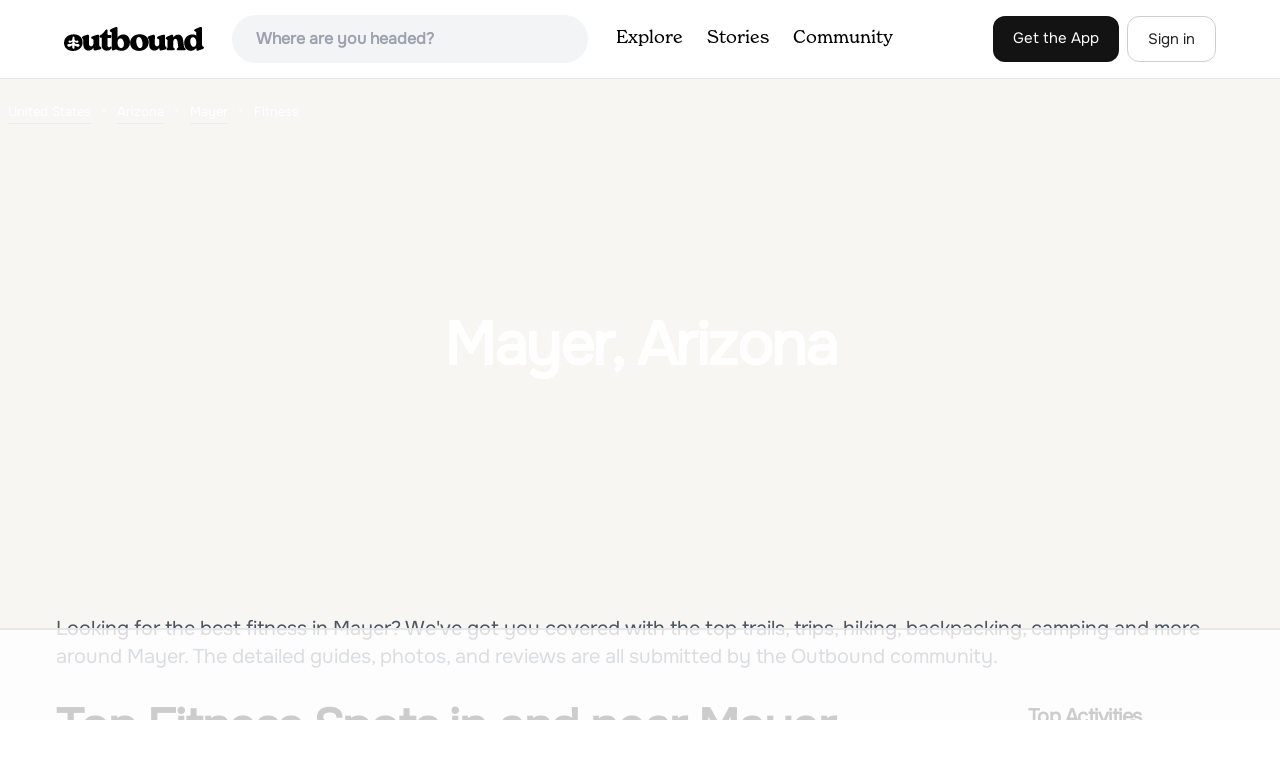

--- FILE ---
content_type: text/html; charset=utf-8
request_url: https://www.theoutbound.com/united-states/arizona/mayer/fitness
body_size: 17016
content:
<!DOCTYPE html>
<html lang="en" xmlns="http://www.w3.org/1999/xhtml"
 xmlns:og="http://ogp.me/ns#"
 xmlns:fb="https://www.facebook.com/2008/fbml">
  <head>
    <title>The best Fitness in and near Mayer, Arizona</title>
<meta name="description" content="Our top picks for Mayer: 1. Hike Lynx Lake, 2. Watson Lake and Flume Trail Loop, 3. Camp at Watson Lake in Prescott, 4. Hike the Wild Burro Trail and more.">
<meta charset="utf-8">
<meta http-equiv="X-UA-Compatible" content="IE=edge">
<meta name="viewport" content="width=device-width,user-scalable=1.0,initial-scale=1.0,minimum-scale=1.0,maximum-scale=1.0">
<meta name="apple-mobile-web-app-capable" content="yes">
<meta name="format-detection" content="telephone=no">

<script type="application/ld+json">
  {
    "@context": "http://schema.org",
    "@type": "Organization",
    "name": "The Outbound Collective",
    "brand": "The Outbound",
    "legalName": "The Outbound Collective, Inc.",
    "url": "https://www.theoutbound.com",
    "logo": "
    https: //www.theoutbound.com/assets/images/theoutbound.png",
      "description": "The Outbound Collective is a modern, community-driven platform for outdoor discovery. We make it easy to find the best local adventures, recommended gear, and expert advice.",
    "sameAs": [
      "https://www.facebook.com/TheOutbound",
      "https://twitter.com/theoutbound",
      "https://plus.google.com/+theoutbound",
      "https://instagram.com/theoutbound",
      "https://www.linkedin.com/company/2559395"
    ]
  }
</script>
<link href="https://www.theoutbound.com/united-states/arizona/mayer/fitness?page=1" rel="canonical"></link>
<link rel="manifest" href="/manifest.json">
<!-- FACEBOOK METATAGS -->
<meta property="og:url" content="https://www.theoutbound.com/united-states/arizona/mayer/fitness?page=1" />
<meta property="og:title" content="The best Fitness in and near Mayer, Arizona" />
<meta property="og:description" content="Our top picks for Mayer: 1. Hike Lynx Lake, 2. Watson Lake and Flume Trail Loop, 3. Camp at Watson Lake in Prescott, 4. Hike the Wild Burro Trail and more." />
<meta property="og:image" content="https://images.theoutbound.com" />
<meta property="og:image:width" content="1200" />
<meta property="og:image:height" content="630" />
<meta property="outbound:invite_token" content="" />
<meta property="outbound:host" content="www.theoutbound.com" />
<meta property="outbound:cdn" content="images.theoutbound.com" />
<meta property="outbound:image_cdn" content="images.theoutbound.com" />
<meta property="outbound:resource_type" content="Location" />
<meta property="outbound:resource_id" content="26030" />
<meta property="og:type" content="story" />
<meta property="fb:app_id" content="458619760832860" />
<meta property="fb:admins" content="1040475601,210326,586575654" />
<meta property="og:locale" content="en_US" />


<!-- TWITTER METATAGS -->
<meta name="twitter:card" content="summary_large_image">
<meta name="twitter:site" content="@theoutbound">
<meta name="twitter:creator" content="@theoutbound">
<meta name="twitter:title" content="The best Fitness in and near Mayer, Arizona">
<meta name="twitter:description" content="Our top picks for Mayer: 1. Hike Lynx Lake, 2. Watson Lake and Flume Trail Loop, 3. Camp at Watson Lake in Prescott, 4. Hike the Wild Burro Trail and more.">
<meta name="twitter:image:src" content="https://images.theoutbound.com">

<meta name="apple-itunes-app" content="app-id=1019328159,app-argument=https://www.theoutbound.com/united-states/arizona/mayer/fitness?page=1">

<meta name="apple-mobile-web-app-capable" content="yes">

<meta name="blitz" content="mu-423dd223-a4a3e920-63155da2-e6b6b93f">
<meta name="p:domain_verify" content="237b8c1dbf9d9d95a4d3ba21ffa4a256" />
<link rel="shortcut icon" type="image/png" href="https://images.theoutbound.com/favicons/6.0/favicon.ico" />
<link rel="icon" type="image/png" href="https://images.theoutbound.com/favicons/6.0/favicon-96x96.png" />
<link rel="icon" type="type=&quot;image/svg+xml" href="https://images.theoutbound.com/favicons/6.0/favicon.svg" />
<link rel="icon" type="image/png" href="https://images.theoutbound.com/favicons/6.0/apple-touch-icon.png" sizes="96x96" />

  <!-- Google Tag Manager -->
  <script>(function(w,d,s,l,i){w[l]=w[l]||[];w[l].push({'gtm.start':
  new Date().getTime(),event:'gtm.js'});var f=d.getElementsByTagName(s)[0],
  j=d.createElement(s),dl=l!='dataLayer'?'&l='+l:'';j.async=true;j.src=
  'https://www.googletagmanager.com/gtm.js?id='+i+dl;f.parentNode.insertBefore(j,f);
  })(window,document,'script','dataLayer','GTM-N3FQN4');</script>
  <!-- End Google Tag Manager -->

<script type="text/javascript">
  var current_user = {};
    current_user.location = { "latitude": "40.040", "longitude": "-82.860", "city": "columbus", "continent_code": "NA", "country_code": "US", "country_code3": "USA", "country": "united states", "postal_code": "43230", "region": "OH", "area_code": "614", "metro_code": "535"}
</script>




<link rel="stylesheet" media="all" href="//www.theoutbound.com/assets/css/font-awesome.min.css" />
<link rel="preload" as="font" href="/assets/fonts/fontawesome-webfont.eot" crossorigin="anonymous" />
<link rel="preload" as="font" href="/assets/fonts/fontawesome-webfont.woff" crossorigin="anonymous" />
<link rel="preload" as="font" href="/assets/fonts/fontawesome-webfont.woff2" crossorigin="anonymous" />
<link rel="preload" as="font" href="/assets/fonts/NewSpirit/NewSpirit-Regular.ttf" crossorigin="anonymous" />
<link rel="preload" as="font" href="/assets/fonts/NewSpirit/NewSpirit-Regular.woff" crossorigin="anonymous" />
<link rel="preload" as="font" href="/assets/fonts/NewSpirit/NewSpirit-Regular.woff2" crossorigin="anonymous" />
<script src="//www.theoutbound.com/packs/js/application-91618d591f127b71627f.js"></script>
<link rel="stylesheet" media="screen" href="//www.theoutbound.com/packs/css/application-45b393f5.css" />



<script data-no-optimize="1" data-cfasync="false">
try{
  window.googletag = window.googletag || {cmd: []};

  if (!!(current_user.user_type !== undefined && current_user.user_type.join(',').match('Member'))) {
    document.querySelectorAll('.ad-container').forEach((ad)=>{
      ad.remove();
    })
  } else {
    <!-- Raptive Head Tag Manual -->
    (function(w, d) {
      w.adthrive = w.adthrive || {};
      w.adthrive.cmd = w.
      adthrive.cmd || [];
      w.adthrive.plugin = 'adthrive-ads-manual';
      w.adthrive.host = 'ads.adthrive.com';var s = d.createElement('script');
      s.async = true;
      s.referrerpolicy='no-referrer-when-downgrade';
      s.src = 'https://' + w.adthrive.host + '/sites/6494784c7d9e58274304e78b/ads.min.js?referrer=' + w.encodeURIComponent(w.location.href) + '&cb=' + (Math.floor(Math.random() * 100) + 1);
      var n = d.getElementsByTagName('script')[0];
      n.parentNode.insertBefore(s, n);
    })(window, document);
    <!-- End of Raptive Head Tag -->
  }
} catch (e) {
  console.log(e)
}
</script>


  </head>
  <body class="locations show promotion ads" data-turbolinks="false" data-controller="locations" data-action="show" data-params="{&quot;location_path&quot;:&quot;/united-states/arizona/mayer&quot;,&quot;tag&quot;:&quot;fitness&quot;,&quot;user_agent_id&quot;:null,&quot;page&quot;:1}" data-current-resource-id="26030" data-current-resource-type="Location">
    <!-- Google Tag Manager (noscript) -->
<noscript><iframe src="https://www.googletagmanager.com/ns.html?id=GTM-N3FQN4"
height="0" width="0" style="display:none;visibility:hidden"></iframe></noscript>
<!-- End Google Tag Manager (noscript) -->
    <noscript>
  <div id='alert' class='alert-box alert'>The Outbound works best with JavaScript enabled.</div>
</noscript>
<!--[if lt IE 9]>
  <div id='alert' class='alert-box alert'>The Outbound works best with a modern web browser. For best results, use <a href='https://www.google.com/chrome'  style='color:#fff;'>Chrome</a>, <a href='https://support.apple.com/downloads/#safari' style='color:#fff;'>Safari</a> or <a href='https://www.mozilla.org/firefox' style='color:#fff;'>Firefox.</a>.</div>
<![endif]-->
<script type="text/javascript">
  var cookietest = 
      ("cookie" in document && (document.cookie.length > 0 || (document.cookie = "cookies_enabled").indexOf.call(document.cookie, "cookies_enabled") > -1))
  if(!cookietest){
    document.write("<div id='alert' class='alert-box alert'>The Outbound works best with Cookies enabled.</div>")
  }else if(!(document.addEventListener)){
    document.write("<div id='alert' class='alert-box alert'>The Outbound works best with a modern web browser. For best results, use <a href='https://www.google.com/chrome'  style='color:#fff;'>Chrome</a>, <a href='https://support.apple.com/downloads/#safari' style='color:#fff;'>Safari</a> or <a href='https://www.mozilla.org/firefox' style='color:#fff;'>Firefox.</a>.</div>")
  }
</script>
    <!--<button class="modal-open bg-transparent border border-gray-500 hover:border-indigo-500 text-gray-500 hover:text-indigo-500 font-bold py-2 px-4 rounded-full">Open Modal</button>-->

<!--Modal-->
<div class="modal opacity-0 pointer-events-none fixed w-full h-full top-0 left-0 flex items-center justify-center z-50 ">
  <div class="modal-overlay absolute w-full h-full bg-gray-900 opacity-75"></div>
  <div class="modal-container w-10/12 max-h-screen mx-auto relative rounded-xl shadow-lg z-50 overflow-y-auto">
    <div class="modal-content p-2 md:p-6 rounded-xl relative">
      <div class="flex justify-between items-center pb-3">
        <div>
          <p class="modal-title text-3xl font-medium"></p>
        </div>
        <div class="modal-close absolute top-0 right-0 p-4 text-xl cursor-pointer z-50">
          <svg width="40" height="40" viewBox="0 0 40 40" fill="none" xmlns="http://www.w3.org/2000/svg">
            <rect width="40" height="40" rx="8" fill="#F8F6F2" />
            <path d="M21.1668 20L26.4168 14.75C26.7502 14.4166 26.7502 13.9166 26.4168 13.5833C26.0835 13.25 25.5835 13.25 25.2502 13.5833L20.0002 18.8333L14.7502 13.5833C14.4168 13.25 13.9168 13.25 13.5835 13.5833C13.2502 13.9166 13.2502 14.4166 13.5835 14.75L18.8335 20L13.5835 25.25C13.4168 25.4166 13.3335 25.5833 13.3335 25.8333C13.3335 26.3333 13.6668 26.6666 14.1668 26.6666C14.4168 26.6666 14.5835 26.5833 14.7502 26.4166L20.0002 21.1666L25.2502 26.4166C25.4168 26.5833 25.5835 26.6666 25.8335 26.6666C26.0835 26.6666 26.2502 26.5833 26.4168 26.4166C26.7502 26.0833 26.7502 25.5833 26.4168 25.25L21.1668 20Z" fill="#21201E" />
          </svg>
        </div>
      </div>
      <div class="modal-body mb-3">
        
      </div>
    </div>
  </div>
  <div class="modal-scripts"></div>
</div>
    <div id="wrap" class='bg-offwhite'>
      <div class="inner-wrap relative">
        
<style>
#menu-toggle:checked + #menu {
  display: block;
}
</style>

<header class="lg:px-16 md:px-8 px-3 bg-white flex flex-wrap items-center justify-between lg:py-3 py-2 border-b border-gray-200">
  <div class="flex-0 flex justify-between items-center" style="margin-right: 20px;">
    <a style="width: 140px;" class="hidden lg:block" href="/"><img src="//www.theoutbound.com/assets/images/logo-d282cf49afadd028c17002f5e1abb885d3031ac4dc07390580551e0052dabe06.svg" /></a>
    <a style="width: 30px; margin-top: 4px;" class="lg:hidden" href="/"><img src="//www.theoutbound.com/assets/images/o-mark-25ee6496e60d3f7ac4b308c8bb712ae3c0b395865212046ea79e9f1467ab2458.svg" /></a>
  </div>

  <div class="ui-widget flex-grow ml-2 mr-4 relative" data-offline="false">
  <div class="terms_wrapper">
    <input id="terms" class="bg-gray-100 font-semibold w-full px-2 py-2 lg:px-6 lg:py-3 rounded-full" placeholder="Where are you headed?">
  </div>
</div>



  <label for="menu-toggle" class="pointer-cursor lg:hidden block"><svg class="fill-current text-gray-900" xmlns="http://www.w3.org/2000/svg" width="20" height="20" viewBox="0 0 20 20"><path d="M0 3h20v2H0V3zm0 6h20v2H0V9zm0 6h20v2H0v-2z"></path></svg></label>
  <input class="hidden" type="checkbox" id="menu-toggle" />

  <div class="hidden lg:flex flex-grow justify-end lg:items-center lg:w-auto w-full" id="menu">
    <nav class="items-center flex-grow">
      <ul class="lg:flex justify-start text-base pt-4 lg:pt-0 NewSpirit-Regular">
        <li><a class="lg:p-3 py-2 px-0 block border-b-2 border-transparent text-lg" href="/explore/adventures">Explore</a></li>
        <li><a class="lg:p-3 py-2 px-0 block border-b-2 border-transparent text-lg" href="/stories"
          >Stories</a></li>
        <li><a class="lg:p-3 py-2 px-0 block border-b-2 border-transparent text-lg" href="/community">Community</a></li>
      </ul>
    </nav>
    <nav>
      <ul class="lg:flex items-center justify-between text-base NewSpirit-Regular">
        <li><a class="mr-2 lg:p-3 py-2 px-0 block border-b-2 border-transparent text-lg button-black" href="/download">Get the App</a></li>

        <li><a class="hidden logged_in lg:p-4 py-3 px-0 block border-b-2 border-transparent text-lg" onclick="Modal.loadContributeModal();" href="#">Contribute</a></li>
        <li class="lg:hidden logged_in"><a class="lg:p-4 py-3 px-0 block border-b-2 border-transparent" rel="nofollow noindex" href="/my_stuff/lists">My Saves</a></li>
        <li class="lg:hidden logged_in"><a class="lg:p-4 py-3 px-0 block border-b-2 border-transparent" rel="nofollow noindex" href="/my_stuff">Profile</a></li>
        <li class="lg:hidden logged_in"><a class="lg:p-4 py-3 px-0 block border-b-2 border-transparent" rel="nofollow noindex" href="/my_stuff/settings">Account Settings</a></li>
        <li class="lg:hidden logged_in"><a class="lg:p-4 py-3 px-0 block border-b-2 border-transparent" rel="nofollow noindex" data-method="get" href="/users/sign_out">Logout</a></li>

        <li class="hidden logged_out"><a class="lg:p-3 py-2 px-0 block border-b-2 border-transparent text-lg button-stroke" href="/users/sign_in" data-modal="true">Sign in</a></li>
      </ul>
    </nav>

      <div class="dropdown hidden logged_in lg:block z-40 justify-self-end">
        <a href="#" class="logged_in flex items-center justify-start lg:mb-0 mb-4 ml-4 pointer-cursor">
          <img class="avatar_uid rounded-full w-10 h-10 hidden lg:inline-block border-2 border-transparent hover:border-indigo-400 bg-gray-400">
        </a>
        <div class="dropdown-content z-40">
            <a class="hidden admin-only" rel="nofollow noindex" href="https://admin.theoutbound.com">Admin</a>
          <a class="" rel="nofollow noindex" href="/home/notifications">
              <span class="">0</span>
              <span class=" inline">Notifications</span>
</a>
          <a rel="nofollow noindex" href="/my_stuff/lists">My Saves</a>
          <a rel="nofollow noindex" href="/my_stuff/">Profile</a>
          <a rel="nofollow noindex" href="/my_stuff/settings">Account Settings</a>
          <a rel="nofollow noindex" href="/my_stuff/invite">Invite Friends</a>
          <a rel="nofollow noindex" data-method="get" href="/users/sign_out">Logout</a>
        </div>
      </div>
  </div>
</header>

<script type="text/javascript">
  function update_navigation(){
    if (!(current_user && current_user.id != undefined)){
      document.querySelectorAll('.hidden.logged_out').forEach(e => e.classList.remove('hidden'));
      document.querySelectorAll('.logged_in').forEach(e => e.classList.add('hidden'));
      document.querySelector('#menu img').classList.add('hidden');
    } else {
      document.querySelectorAll('.hidden.logged_in').forEach(e => e.classList.remove('hidden'));
      document.querySelectorAll('logged_out').forEach(e => e.classList.add('hidden'))
      document.querySelector('#menu img').src = current_user.avatar_url+"?w=140&h=140&fit=crop";
    }
  }
  window['update_navigation'] = update_navigation;
  update_navigation();
</script>
        <div class="page-content relative z-10">
          <div class="w-full  bg-gray-100 overflow-hidden " data-src="" style="background:url() center center no-repeat; background-size: cover">
  <div class="location-breadcrumb absolute top-0 left-2 w-full text-white">
    <li itemprop="itemListElement" itemscope="itemscope" itemtype="http://schema.org/ListItem"><a itemprop="item" class="" href="/united-states"><span itemprop="name">United States</span></a><meta itemprop="position" content="1"></meta></li><li itemprop="itemListElement" itemscope="itemscope" itemtype="http://schema.org/ListItem"><a itemprop="item" class="" href="/united-states/arizona"><span itemprop="name">Arizona</span></a><meta itemprop="position" content="2"></meta></li><li itemprop="itemListElement" itemscope="itemscope" itemtype="http://schema.org/ListItem"><a itemprop="item" class="" href="/united-states/arizona/mayer"><span itemprop="name">Mayer</span></a><meta itemprop="position" content="3"></meta></li><li><span>Fitness</span></li>
  </div>
  <div class="text-center py-24 px-4 md:px-0 md:py-48">
    <h1 class="text-3xl md:text-5xl lg:text-6xl font-bold text-white text-center tracking-tight mb-2 md:mb-4 mx-2 md:mx-0">Mayer, Arizona</h1>
  </div>
</div>

<div class="container mx-auto my-8 px-4">
  <p class="text-xl inline-block text-gray-600 mx-auto">Looking for the best fitness in Mayer? We've got you covered with the top trails, trips, hiking, backpacking, camping and more around Mayer. The detailed guides, photos, and reviews are all submitted by the Outbound community. </p>
</div>

<div class="container mx-auto text-center">
  
</div>
<div class="container mx-auto">
  <div class="w-full flex flex-col space-y-8 md:flex-row md:space-x-16 md:space-y-0">
    <div class="md:w-234 lg:w-4/5 px-4 mb-8">
      <h2 class="text-3xl md:text-5xl mb-2 font-bold tracking-tight mb-8">Top Fitness Spots in and near Mayer</h2>
        <div class="location-activity-adventures">
    <div class="">
      <ul>
          <li class="mb-12">
            <div itemscope="itemscope" itemtype="http://schema.org/LocalBusiness" class="adventure-card h-full md:grid grid-cols-12 gap-8" data-resource-id="117418" data-adventure-id="117418" data-slug="hike-lynx-lake" data-name="Hike Lynx Lake" data-url="/arizona/hiking/hike-lynx-lake" data-summary-text="Starting at the parking lot, you will have to pay your dues prior to beginning your hike. You will immediately be met with fresh air and refreshing summer temperatures." data-state="active" data-user-id="201070">
<div class="col-span-12 md:col-span-5">
  <a href="/arizona/hiking/hike-lynx-lake">
  <img itemprop="image" class="w-full h-64 md:h-80 md:w-full object-cover rounded-md" loading="lazy" title="Hike Lynx Lake " data-src="https://images.theoutbound.com/contents/117418/assets/1489761417891?w=300&amp;h=300&amp;fit=crop&amp;q=60&amp;s=7895d08183598254fcccee6f37e22a17" src="https://images.theoutbound.com/contents/117418/assets/1489761417891?w=300&amp;h=300&amp;fit=crop&amp;q=60&amp;s=7895d08183598254fcccee6f37e22a17" />

</a></div>
<div class="col-span-12 md:col-span-7 mt-4 md:mt-0">
  <a class="text-gray-600 mb-2 text-sm" href="/united-states/arizona/prescott">Prescott, Arizona</a>
  <h3 itemprop="name" class="text-xl md:text-3xl font-bold leading-tight mb-2"><a href="/arizona/hiking/hike-lynx-lake">Hike Lynx Lake</a></h3>
  <div class="flex items-center">
    <div class="bg-gray-100 py-1 px-3 text-sm text-gray-700 font-semibold rounded-full inline-block mr-2">
      <i class="fa fa-star color-gold mr-1"></i>4.8
    </div>
    <div class="text-sm text-gray-600">
      3.52 mi
      / 182 ft gain
    </div>
  </div>
  <div class="mt-3 mb-8 text-gray-600">Starting at the parking lot, you will have to pay your dues prior to beginning your hike. You will immediately be met with fresh air and refreshing summer temperatures. A short decent down will lead you to the first trail marker, which the 55-acre lake becomes the centerpiece of your view. At thi...</div>
  <a class="px-8 py-2 border border-gray-300 font-bold text-lg w-full inline-block text-center md:w-auto" href="/arizona/hiking/hike-lynx-lake">Read more</a>

</div>
</div>
          </li>
          <li class="mb-12">
            <div itemscope="itemscope" itemtype="http://schema.org/LocalBusiness" class="adventure-card h-full md:grid grid-cols-12 gap-8" data-resource-id="148410" data-adventure-id="148410" data-slug="watson-lake-and-flume-trail-loop" data-name="Watson Lake and Flume Trail Loop" data-url="/arizona/hiking/hike-the-watson-lake-and-flume-trail-loop" data-summary-text="The Watson Lake and Flume Trail is a 4.5 mile loop hike that takes you next to Watson Lake near Prescott, AZ. This trail also makes for a great workout if you throw on your running shoes." data-state="active" data-user-id="100000">
<div class="col-span-12 md:col-span-5">
  <a href="/arizona/hiking/hike-the-watson-lake-and-flume-trail-loop">
  <img itemprop="image" class="w-full h-64 md:h-80 md:w-full object-cover rounded-md" loading="lazy" title="Watson Lake and Flume Trail Loop " data-src="https://images.theoutbound.com/2021/10/07/00/a798c4e57cd4235d11edec2d70fb941d?w=300&amp;h=300&amp;fit=crop&amp;q=60&amp;s=d55a6e275d0072b6e49169a55e26195c" src="https://images.theoutbound.com/2021/10/07/00/a798c4e57cd4235d11edec2d70fb941d?w=300&amp;h=300&amp;fit=crop&amp;q=60&amp;s=d55a6e275d0072b6e49169a55e26195c" />

</a></div>
<div class="col-span-12 md:col-span-7 mt-4 md:mt-0">
  <a class="text-gray-600 mb-2 text-sm" href="/united-states/arizona/prescott">Prescott, Arizona</a>
  <h3 itemprop="name" class="text-xl md:text-3xl font-bold leading-tight mb-2"><a href="/arizona/hiking/hike-the-watson-lake-and-flume-trail-loop">Watson Lake and Flume Trail Loop</a></h3>
  <div class="flex items-center">
    <div class="bg-gray-100 py-1 px-3 text-sm text-gray-700 font-semibold rounded-full inline-block mr-2">
      <i class="fa fa-star color-gold mr-1"></i>4.0
    </div>
    <div class="text-sm text-gray-600">
      4.63 mi
      / 381 ft gain
    </div>
  </div>
  <div class="mt-3 mb-8 text-gray-600">The Watson Lake and Flume Trail is a 4.5 mile loop hike that takes you next to Watson Lake near Prescott, AZ. This trail also makes for a great workout if you throw on your running shoes. Keep in mind there is no shade, so pack water and sunscreen accordingly. 
Thinking about getting on the wate...</div>
  <a class="px-8 py-2 border border-gray-300 font-bold text-lg w-full inline-block text-center md:w-auto" href="/arizona/hiking/hike-the-watson-lake-and-flume-trail-loop">Read more</a>

</div>
</div>
          </li>
          <li class="mb-12">
            <div itemscope="itemscope" itemtype="http://schema.org/LocalBusiness" class="adventure-card h-full md:grid grid-cols-12 gap-8" data-resource-id="111578" data-adventure-id="111578" data-slug="camp-at-watson-lake-in-prescott" data-name="Camp at Watson Lake in Prescott" data-url="/arizona/camping/camp-at-watson-lake-in-prescott" data-summary-text="Camping sites are only available in the summer months but the park is explorable year round! Watson Lake is a very unique place, in a state primarily made up of sandstone lies a lake surrounded by un." data-state="active" data-user-id="344639">
<div class="col-span-12 md:col-span-5">
  <a href="/arizona/camping/camp-at-watson-lake-in-prescott">
  <img itemprop="image" class="w-full h-64 md:h-80 md:w-full object-cover rounded-md" loading="lazy" title="Camp at Watson Lake in Prescott " data-src="https://images.theoutbound.com/uploads/1467013798070/qnje220xwmd/2e813708e24947d4634d4fcb20942cc7?w=300&amp;h=300&amp;fit=crop&amp;q=60&amp;s=6e39acdf740b8d04277082307e69452c" src="https://images.theoutbound.com/uploads/1467013798070/qnje220xwmd/2e813708e24947d4634d4fcb20942cc7?w=300&amp;h=300&amp;fit=crop&amp;q=60&amp;s=6e39acdf740b8d04277082307e69452c" />

</a></div>
<div class="col-span-12 md:col-span-7 mt-4 md:mt-0">
  <a class="text-gray-600 mb-2 text-sm" href="/united-states/arizona/prescott">Prescott, Arizona</a>
  <h3 itemprop="name" class="text-xl md:text-3xl font-bold leading-tight mb-2"><a href="/arizona/camping/camp-at-watson-lake-in-prescott">Camp at Watson Lake in Prescott</a></h3>
  <div class="flex items-center">
    <div class="bg-gray-100 py-1 px-3 text-sm text-gray-700 font-semibold rounded-full inline-block mr-2">
      <i class="fa fa-star color-gold mr-1"></i>3.0
    </div>
    <div class="text-sm text-gray-600">    </div>
  </div>
  <div class="mt-3 mb-8 text-gray-600">Camping sites are only available in the summer months but the park is explorable year round! Watson Lake is a very unique place, in a state primarily made up of sandstone lies a lake surrounded by uniquely shaped Granite Boulders, excellent for hiking, rock climbing and photographing! Be sure to ...</div>
  <a class="px-8 py-2 border border-gray-300 font-bold text-lg w-full inline-block text-center md:w-auto" href="/arizona/camping/camp-at-watson-lake-in-prescott">Read more</a>

</div>
</div>
          </li>
          <li class="mb-12">
            <div itemscope="itemscope" itemtype="http://schema.org/LocalBusiness" class="adventure-card h-full md:grid grid-cols-12 gap-8" data-resource-id="117217" data-adventure-id="117217" data-slug="hike-the-wild-burro-trail" data-name="Hike the Wild Burro Trail" data-url="/arizona/hiking/hike-the-wild-burro-trail" data-summary-text="Hike along the shoreline of beautiful Lake Pleasant. This 4.0 mile out-and-back trail is worth its weight in beautiful views." data-state="active" data-user-id="201070">
<div class="col-span-12 md:col-span-5">
  <a href="/arizona/hiking/hike-the-wild-burro-trail">
  <img itemprop="image" class="w-full h-64 md:h-80 md:w-full object-cover rounded-md" loading="lazy" title="Hike the Wild Burro Trail " data-src="https://images.theoutbound.com/contents/117217/assets/1488734998578?w=300&amp;h=300&amp;fit=crop&amp;q=60&amp;s=03ed48d61e4b68f9b20b8589c45ddbf9" src="https://images.theoutbound.com/contents/117217/assets/1488734998578?w=300&amp;h=300&amp;fit=crop&amp;q=60&amp;s=03ed48d61e4b68f9b20b8589c45ddbf9" />

</a></div>
<div class="col-span-12 md:col-span-7 mt-4 md:mt-0">
  <a class="text-gray-600 mb-2 text-sm" href="/united-states/arizona/morristown">Morristown, Arizona</a>
  <h3 itemprop="name" class="text-xl md:text-3xl font-bold leading-tight mb-2"><a href="/arizona/hiking/hike-the-wild-burro-trail">Hike the Wild Burro Trail</a></h3>
  <div class="flex items-center">
    <div class="text-sm text-gray-600">
      4 mi
      / 112 ft gain
    </div>
  </div>
  <div class="mt-3 mb-8 text-gray-600">Hike along the shoreline of beautiful Lake Pleasant. This 4.0 mile out-and-back trail is worth its weight in beautiful views. The path is well maintained and perfect for beginner hikers who enjoy leisurely hikes while looking for wild burros. The Wild Burro trail starts with a small descent from ...</div>
  <a class="px-8 py-2 border border-gray-300 font-bold text-lg w-full inline-block text-center md:w-auto" href="/arizona/hiking/hike-the-wild-burro-trail">Read more</a>

</div>
</div>
          </li>
          <li class="mb-12">
            <div itemscope="itemscope" itemtype="http://schema.org/LocalBusiness" class="adventure-card h-full md:grid grid-cols-12 gap-8" data-resource-id="117549" data-adventure-id="117549" data-slug="baldwin-trail-loop" data-name="Baldwin Trail Loop" data-url="/arizona/hiking/hike-the-baldwin-trail" data-summary-text="Enjoy the beautiful Baldwin Trail Loop in red rock country as you take in the majestic views of Cathedral Rock!  As with most areas in Sedona, you will need to have purchased a Red Rock Pass to park ." data-state="active" data-user-id="201070">
<div class="col-span-12 md:col-span-5">
  <a href="/arizona/hiking/hike-the-baldwin-trail">
  <img itemprop="image" class="w-full h-64 md:h-80 md:w-full object-cover rounded-md" loading="lazy" title="Baldwin Trail Loop " data-src="https://images.theoutbound.com/contents/117549/assets/1490542426970?w=300&amp;h=300&amp;fit=crop&amp;q=60&amp;s=3b789cc02158865bc596addce6aa3380" src="https://images.theoutbound.com/contents/117549/assets/1490542426970?w=300&amp;h=300&amp;fit=crop&amp;q=60&amp;s=3b789cc02158865bc596addce6aa3380" />

</a></div>
<div class="col-span-12 md:col-span-7 mt-4 md:mt-0">
  <a class="text-gray-600 mb-2 text-sm" href="/united-states/arizona/sedona">Sedona, Arizona</a>
  <h3 itemprop="name" class="text-xl md:text-3xl font-bold leading-tight mb-2"><a href="/arizona/hiking/hike-the-baldwin-trail">Baldwin Trail Loop</a></h3>
  <div class="flex items-center">
    <div class="text-sm text-gray-600">
      3.3 mi
      / 105 ft gain
    </div>
  </div>
  <div class="mt-3 mb-8 text-gray-600">Enjoy the beautiful Baldwin Trail Loop in red rock country as you take in the majestic views of Cathedral Rock!
As with most areas in Sedona, you will need to have purchased a Red Rock Pass to park at the trailhead, which is located just south of Verde Valley Road. The trailhead, starting at an ...</div>
  <a class="px-8 py-2 border border-gray-300 font-bold text-lg w-full inline-block text-center md:w-auto" href="/arizona/hiking/hike-the-baldwin-trail">Read more</a>

</div>
</div>
          </li>
          <li class="mb-12">
            <div itemscope="itemscope" itemtype="http://schema.org/LocalBusiness" class="adventure-card h-full md:grid grid-cols-12 gap-8" data-resource-id="121747" data-adventure-id="121747" data-slug="secret-slickrock-trail" data-name="Secret Slickrock Trail" data-url="/arizona/hiking/hike-or-bike-secret-slickrock-trail" data-summary-text="Wanting a short and sweet sunset or sunrise spot in Sedona away from some of the crowds? This easily accessible trail is great for people wanting picnics, a quick photography spot (we saw a couple fr." data-state="active" data-user-id="395254">
<div class="col-span-12 md:col-span-5">
  <a href="/arizona/hiking/hike-or-bike-secret-slickrock-trail">
  <img itemprop="image" class="w-full h-64 md:h-80 md:w-full object-cover rounded-md" loading="lazy" title="Secret Slickrock Trail " data-src="https://images.theoutbound.com/contents/121747/assets/1510841931392?w=300&amp;h=300&amp;fit=crop&amp;q=60&amp;s=2a2fa0d78b44fbdc6eed5c225e9e60ca" src="https://images.theoutbound.com/contents/121747/assets/1510841931392?w=300&amp;h=300&amp;fit=crop&amp;q=60&amp;s=2a2fa0d78b44fbdc6eed5c225e9e60ca" />

</a></div>
<div class="col-span-12 md:col-span-7 mt-4 md:mt-0">
  <a class="text-gray-600 mb-2 text-sm" href="/united-states/arizona/sedona">Sedona, Arizona</a>
  <h3 itemprop="name" class="text-xl md:text-3xl font-bold leading-tight mb-2"><a href="/arizona/hiking/hike-or-bike-secret-slickrock-trail">Secret Slickrock Trail</a></h3>
  <div class="flex items-center">
    <div class="bg-gray-100 py-1 px-3 text-sm text-gray-700 font-semibold rounded-full inline-block mr-2">
      <i class="fa fa-star color-gold mr-1"></i>5.0
    </div>
    <div class="text-sm text-gray-600">
      0.71 mi
      / 30 ft gain
    </div>
  </div>
  <div class="mt-3 mb-8 text-gray-600">Wanting a short and sweet sunset or sunrise spot in Sedona away from some of the crowds? This easily accessible trail is great for people wanting picnics, a quick photography spot (we saw a couple from their wedding doing a photo shoot here), and a cool spot to watch the sun rise or set with the ...</div>
  <a class="px-8 py-2 border border-gray-300 font-bold text-lg w-full inline-block text-center md:w-auto" href="/arizona/hiking/hike-or-bike-secret-slickrock-trail">Read more</a>

</div>
</div>
          </li>
          <li class="mb-12">
            <div itemscope="itemscope" itemtype="http://schema.org/LocalBusiness" class="adventure-card h-full md:grid grid-cols-12 gap-8" data-resource-id="130809" data-adventure-id="130809" data-slug="broken-arrow-trail-to-chapel-of-the-holy-cross" data-name="Broken Arrow Trail to Chapel of the Holy Cross" data-url="/arizona/hiking/hike-broken-arrow-trail-to-chapel-of-the-holy-cross" data-summary-text="The Broken Arrow Trail is stunning. 
To reach the Broken Arrow Trail from the town of Sedona, head south on 179-S for approximately 1.5 miles and turn left on Morgan Road." data-state="active" data-user-id="413165">
<div class="col-span-12 md:col-span-5">
  <a href="/arizona/hiking/hike-broken-arrow-trail-to-chapel-of-the-holy-cross">
  <img itemprop="image" class="w-full h-64 md:h-80 md:w-full object-cover rounded-md" loading="lazy" title="Broken Arrow Trail to Chapel of the Holy Cross " data-src="https://images.theoutbound.com/2019/06/06/16/447f73d4928b6fa2758b31c91f0d7b8e?w=300&amp;h=300&amp;fit=crop&amp;q=60&amp;s=c76fc912de75df900efd29e087e1f28e" src="https://images.theoutbound.com/2019/06/06/16/447f73d4928b6fa2758b31c91f0d7b8e?w=300&amp;h=300&amp;fit=crop&amp;q=60&amp;s=c76fc912de75df900efd29e087e1f28e" />

</a></div>
<div class="col-span-12 md:col-span-7 mt-4 md:mt-0">
  <a class="text-gray-600 mb-2 text-sm" href="/united-states/arizona">Sedona, Arizona</a>
  <h3 itemprop="name" class="text-xl md:text-3xl font-bold leading-tight mb-2"><a href="/arizona/hiking/hike-broken-arrow-trail-to-chapel-of-the-holy-cross">Broken Arrow Trail to Chapel of the Holy Cross</a></h3>
  <div class="flex items-center">
    <div class="bg-gray-100 py-1 px-3 text-sm text-gray-700 font-semibold rounded-full inline-block mr-2">
      <i class="fa fa-star color-gold mr-1"></i>4.5
    </div>
    <div class="text-sm text-gray-600">
      4.91 mi
      / 640 ft gain
    </div>
  </div>
  <div class="mt-3 mb-8 text-gray-600">The Broken Arrow Trail is stunning. 
To reach the Broken Arrow Trail from the town of Sedona, head south on 179-S for approximately 1.5 miles and turn left on Morgan Road. Drive down Morgan Road until you reach the end of the asphalt and it turns into a dirt road. Drive down the dirt road approx...</div>
  <a class="px-8 py-2 border border-gray-300 font-bold text-lg w-full inline-block text-center md:w-auto" href="/arizona/hiking/hike-broken-arrow-trail-to-chapel-of-the-holy-cross">Read more</a>

</div>
</div>
          </li>
          <li class="mb-12">
            <div itemscope="itemscope" itemtype="http://schema.org/LocalBusiness" class="adventure-card h-full md:grid grid-cols-12 gap-8" data-resource-id="106495" data-adventure-id="106495" data-slug="broken-arrow-trail-to-chicken-point" data-name="Broken Arrow Trail to Chicken Point" data-url="/arizona/hiking/hike-the-broken-arrow-trail-to-chicken-point" data-summary-text="Start your hike at the Broken Arrow Trailhead, just .2 miles past the end of Morgan Rd." data-state="active" data-user-id="146604">
<div class="col-span-12 md:col-span-5">
  <a href="/arizona/hiking/hike-the-broken-arrow-trail-to-chicken-point">
  <img itemprop="image" class="w-full h-64 md:h-80 md:w-full object-cover rounded-md" loading="lazy" title="Broken Arrow Trail to Chicken Point " data-src="https://images.theoutbound.com/uploads/1447202876572/ewplo6gqhe9ltyb9/091940f4d371f814c1f6d2856d2904af?w=300&amp;h=300&amp;fit=crop&amp;q=60&amp;s=a964d7536964482e61155bc6985ff836" src="https://images.theoutbound.com/uploads/1447202876572/ewplo6gqhe9ltyb9/091940f4d371f814c1f6d2856d2904af?w=300&amp;h=300&amp;fit=crop&amp;q=60&amp;s=a964d7536964482e61155bc6985ff836" />

</a></div>
<div class="col-span-12 md:col-span-7 mt-4 md:mt-0">
  <a class="text-gray-600 mb-2 text-sm" href="/united-states/arizona/sedona">Sedona, Arizona</a>
  <h3 itemprop="name" class="text-xl md:text-3xl font-bold leading-tight mb-2"><a href="/arizona/hiking/hike-the-broken-arrow-trail-to-chicken-point">Broken Arrow Trail to Chicken Point</a></h3>
  <div class="flex items-center">
    <div class="bg-gray-100 py-1 px-3 text-sm text-gray-700 font-semibold rounded-full inline-block mr-2">
      <i class="fa fa-star color-gold mr-1"></i>4.6
    </div>
    <div class="text-sm text-gray-600">
      2.79 mi
      / 420 ft gain
    </div>
  </div>
  <div class="mt-3 mb-8 text-gray-600">Start your hike at the Broken Arrow Trailhead, just .2 miles past the end of Morgan Rd. You will be immediately greeted by Sedona slickrock trails and red rock views for days! Take a minute to sneak a peek at Devil's Dining Room Sinkhole around 0.6 miles in. It has a sign and is just of to the ri...</div>
  <a class="px-8 py-2 border border-gray-300 font-bold text-lg w-full inline-block text-center md:w-auto" href="/arizona/hiking/hike-the-broken-arrow-trail-to-chicken-point">Read more</a>

</div>
</div>
          </li>
          <li class="mb-12">
            <div itemscope="itemscope" itemtype="http://schema.org/LocalBusiness" class="adventure-card h-full md:grid grid-cols-12 gap-8" data-resource-id="117898" data-adventure-id="117898" data-slug="hike-the-go-john-trail" data-name="Hike the Go John Trail" data-url="/arizona/hiking/hike-the-go-john-trail" data-summary-text="As you park at the trailhead, you have the option to take this trail in either direction. I recommend that you travel north, which will immediately provide 0.75 miles of elevation gain." data-state="active" data-user-id="201070">
<div class="col-span-12 md:col-span-5">
  <a href="/arizona/hiking/hike-the-go-john-trail">
  <img itemprop="image" class="w-full h-64 md:h-80 md:w-full object-cover rounded-md" loading="lazy" title="Hike the Go John Trail " data-src="https://images.theoutbound.com/uploads/1492364084170/hp9sn3ef6xp/a53155e31d69be776c6eb06cd98fd684?w=300&amp;h=300&amp;fit=crop&amp;q=60&amp;s=76adeb1795e407bc5817abb4c513cca9" src="https://images.theoutbound.com/uploads/1492364084170/hp9sn3ef6xp/a53155e31d69be776c6eb06cd98fd684?w=300&amp;h=300&amp;fit=crop&amp;q=60&amp;s=76adeb1795e407bc5817abb4c513cca9" />

</a></div>
<div class="col-span-12 md:col-span-7 mt-4 md:mt-0">
  <a class="text-gray-600 mb-2 text-sm" href="/united-states/arizona/cave-creek">Cave Creek, Arizona</a>
  <h3 itemprop="name" class="text-xl md:text-3xl font-bold leading-tight mb-2"><a href="/arizona/hiking/hike-the-go-john-trail">Hike the Go John Trail</a></h3>
  <div class="flex items-center">
    <div class="bg-gray-100 py-1 px-3 text-sm text-gray-700 font-semibold rounded-full inline-block mr-2">
      <i class="fa fa-star color-gold mr-1"></i>5.0
    </div>
    <div class="text-sm text-gray-600">
      5.6 mi
      / 804 ft gain
    </div>
  </div>
  <div class="mt-3 mb-8 text-gray-600">As you park at the trailhead, you have the option to take this trail in either direction. I recommend that you travel north, which will immediately provide 0.75 miles of elevation gain. You will then reach a pass with panoramic views of the Tonto National Forest. A bench in this area provides the...</div>
  <a class="px-8 py-2 border border-gray-300 font-bold text-lg w-full inline-block text-center md:w-auto" href="/arizona/hiking/hike-the-go-john-trail">Read more</a>

</div>
</div>
          </li>
          <li class="mb-12">
            <div itemscope="itemscope" itemtype="http://schema.org/LocalBusiness" class="adventure-card h-full md:grid grid-cols-12 gap-8" data-resource-id="114700" data-adventure-id="114700" data-slug="apache-wash-loop-trail-2" data-name="Apache Wash Loop Trail" data-url="/arizona/hiking/hike-the-apache-wash-loop-trail" data-summary-text="This hike begins at the Apache Wash Trailhead where you will find restrooms and a covered rest area." data-state="active" data-user-id="201070">
<div class="col-span-12 md:col-span-5">
  <a href="/arizona/hiking/hike-the-apache-wash-loop-trail">
  <img itemprop="image" class="w-full h-64 md:h-80 md:w-full object-cover rounded-md" loading="lazy" title="Apache Wash Loop Trail " data-src="https://images.theoutbound.com/uploads/1477237448430/syomcqxjdnl/270e8ef7db5e674d4ead07961a492706?w=300&amp;h=300&amp;fit=crop&amp;q=60&amp;s=311b2c447d0295bb426b247f6f792d4b" src="https://images.theoutbound.com/uploads/1477237448430/syomcqxjdnl/270e8ef7db5e674d4ead07961a492706?w=300&amp;h=300&amp;fit=crop&amp;q=60&amp;s=311b2c447d0295bb426b247f6f792d4b" />

</a></div>
<div class="col-span-12 md:col-span-7 mt-4 md:mt-0">
  <a class="text-gray-600 mb-2 text-sm" href="/united-states/arizona/phoenix">Phoenix, Arizona</a>
  <h3 itemprop="name" class="text-xl md:text-3xl font-bold leading-tight mb-2"><a href="/arizona/hiking/hike-the-apache-wash-loop-trail">Apache Wash Loop Trail</a></h3>
  <div class="flex items-center">
    <div class="bg-gray-100 py-1 px-3 text-sm text-gray-700 font-semibold rounded-full inline-block mr-2">
      <i class="fa fa-star color-gold mr-1"></i>4.0
    </div>
    <div class="text-sm text-gray-600">
      5.79 mi
      / 541 ft gain
    </div>
  </div>
  <div class="mt-3 mb-8 text-gray-600">This hike begins at the Apache Wash Trailhead where you will find restrooms and a covered rest area. This loop is simple to follow and offers various shortcuts along with an access to an optional summit climb. 
The loop begins from the north-east end of the parking lot near the restrooms. Turn l...</div>
  <a class="px-8 py-2 border border-gray-300 font-bold text-lg w-full inline-block text-center md:w-auto" href="/arizona/hiking/hike-the-apache-wash-loop-trail">Read more</a>

</div>
</div>
          </li>
          <li class="mb-12">
            <div itemscope="itemscope" itemtype="http://schema.org/LocalBusiness" class="adventure-card h-full md:grid grid-cols-12 gap-8" data-resource-id="122725" data-adventure-id="122725" data-slug="munds-mountain" data-name="Munds Mountain" data-url="/arizona/hiking/hike-munds-mountain" data-summary-text="Munds Mt." data-state="active" data-user-id="175267">
<div class="col-span-12 md:col-span-5">
  <a href="/arizona/hiking/hike-munds-mountain">
  <img itemprop="image" class="w-full h-64 md:h-80 md:w-full object-cover rounded-md" loading="lazy" title="Munds Mountain " data-src="https://images.theoutbound.com/2017/12/09/03/b53d72d3359880bf60675e7c20658007?w=300&amp;h=300&amp;fit=crop&amp;q=60&amp;s=bb2d8623da27799b4fe2052772cd9a16" src="https://images.theoutbound.com/2017/12/09/03/b53d72d3359880bf60675e7c20658007?w=300&amp;h=300&amp;fit=crop&amp;q=60&amp;s=bb2d8623da27799b4fe2052772cd9a16" />

</a></div>
<div class="col-span-12 md:col-span-7 mt-4 md:mt-0">
  <a class="text-gray-600 mb-2 text-sm" href="/united-states/arizona/sedona">Sedona, Arizona</a>
  <h3 itemprop="name" class="text-xl md:text-3xl font-bold leading-tight mb-2"><a href="/arizona/hiking/hike-munds-mountain">Munds Mountain</a></h3>
  <div class="flex items-center">
    <div class="text-sm text-gray-600">
      4.71 mi
      / 1594 ft gain
    </div>
  </div>
  <div class="mt-3 mb-8 text-gray-600">Munds Mt. is the highpoint due east of the town of Sedona, but due to its forested summit and trailhead accessibility limited to 4WD vehicles, it gets far less interest than hikes like Cathedral Rock, Wilson Mountain, or Fay Canyon yet has fantastic views of the town of Sedona and the surrounding...</div>
  <a class="px-8 py-2 border border-gray-300 font-bold text-lg w-full inline-block text-center md:w-auto" href="/arizona/hiking/hike-munds-mountain">Read more</a>

</div>
</div>
          </li>
          <li class="mb-12">
            <div itemscope="itemscope" itemtype="http://schema.org/LocalBusiness" class="adventure-card h-full md:grid grid-cols-12 gap-8" data-resource-id="115723" data-adventure-id="115723" data-slug="thunderbird-park-3-peaks-loop" data-name="Thunderbird Park 3 Peaks Loop" data-url="/arizona/running/run-at-thunderbird-park" data-summary-text="This is a great spot to go for a quick run or a short hike if you&#39;re in North Phoenix. Thunderbird park is easily accessible with free entry and a number of picnic areas." data-state="active" data-user-id="362643">
<div class="col-span-12 md:col-span-5">
  <a href="/arizona/running/run-at-thunderbird-park">
  <img itemprop="image" class="w-full h-64 md:h-80 md:w-full object-cover rounded-md" loading="lazy" title="Thunderbird Park 3 Peaks Loop " data-src="https://images.theoutbound.com/uploads/1481384848604/9q5fjzq52zj2ezbk/0f3f1b63ad5486cd2688b96fb1a06b2d?w=300&amp;h=300&amp;fit=crop&amp;q=60&amp;s=850eedafe7762af49f73e15b94392a29" src="https://images.theoutbound.com/uploads/1481384848604/9q5fjzq52zj2ezbk/0f3f1b63ad5486cd2688b96fb1a06b2d?w=300&amp;h=300&amp;fit=crop&amp;q=60&amp;s=850eedafe7762af49f73e15b94392a29" />

</a></div>
<div class="col-span-12 md:col-span-7 mt-4 md:mt-0">
  <a class="text-gray-600 mb-2 text-sm" href="/united-states/arizona/glendale">Glendale, Arizona</a>
  <h3 itemprop="name" class="text-xl md:text-3xl font-bold leading-tight mb-2"><a href="/arizona/running/run-at-thunderbird-park">Thunderbird Park 3 Peaks Loop</a></h3>
  <div class="flex items-center">
    <div class="bg-gray-100 py-1 px-3 text-sm text-gray-700 font-semibold rounded-full inline-block mr-2">
      <i class="fa fa-star color-gold mr-1"></i>5.0
    </div>
    <div class="text-sm text-gray-600">
      7.31 mi
      / 1417 ft gain
    </div>
  </div>
  <div class="mt-3 mb-8 text-gray-600">This is a great spot to go for a quick run or a short hike if you're in North Phoenix. Thunderbird park is easily accessible with free entry and a number of picnic areas.
There are 3 main hills with a variety of trail options to hike up/around each. From the top you'll find a nice view of valley...</div>
  <a class="px-8 py-2 border border-gray-300 font-bold text-lg w-full inline-block text-center md:w-auto" href="/arizona/running/run-at-thunderbird-park">Read more</a>

</div>
</div>
          </li>
      <ul>
    </div>
    <div class="text-center block mt-20">
      
    </div>
  </div>

    </div>
    <div class="md:w-1/4 lg:w-1/5 mt-32 px-4">
        <div class="keyliney">
    <h4 class="text-xl pb-6 font-bold tracking-tight">Top Activities</h4>
    <ul class="mb-6">
        <li class="mr-4 my-1 inline-block md:block"><a class="hover:text-gray-500 " href="https://www.theoutbound.com/united-states/arizona/mayer/camping">Camping</a></li>
        <li class="mr-4 my-1 inline-block md:block"><a class="hover:text-gray-500 " href="https://www.theoutbound.com/united-states/arizona/mayer/chillin">Chillin</a></li>
        <li class="mr-4 my-1 inline-block md:block"><a class="hover:text-gray-500 " href="https://www.theoutbound.com/united-states/arizona/mayer/fishing">Fishing</a></li>
        <li class="mr-4 my-1 inline-block md:block"><a class="hover:text-gray-500 font-bold" href="https://www.theoutbound.com/united-states/arizona/mayer/fitness">Fitness</a></li>
        <li class="mr-4 my-1 inline-block md:block"><a class="hover:text-gray-500 " href="https://www.theoutbound.com/united-states/arizona/mayer/hiking">Hiking</a></li>
        <li class="mr-4 my-1 inline-block md:block"><a class="hover:text-gray-500 " href="https://www.theoutbound.com/united-states/arizona/mayer/mountain-biking">Mountain Biking</a></li>
        <li class="mr-4 my-1 inline-block md:block"><a class="hover:text-gray-500 " href="https://www.theoutbound.com/united-states/arizona/mayer/photography">Photography</a></li>
        <li class="mr-4 my-1 inline-block md:block"><a class="hover:text-gray-500 " href="https://www.theoutbound.com/united-states/arizona/mayer/running">Running</a></li>
    </ul>
  </div>

      
<div class="keyliney">
</div>
    </div>
  </div>
  <div class="w-full px-4 mb-8">
    
    
    
  </div>
</div>
        </div>
        <div class="bg-white border-t pt-8">
  <div class="container mx-auto">
    <div class="grid grid-cols-1 lg:grid-cols-5 gap-4">
      <div>
        <h5 class="text-lg font-medium mb-3">Discover</h5>
        <ul>
          <li class="py-1 lg:py-1"><a href="/explore">Local Adventures</a></li>
          <li class="py-1 lg:py-1"><a href="/lodging">Camping Nearby</a></li>
          <li class="py-1 lg:py-1"><a href="/stories">Stories</a></li>
        </ul>
      </div>
      <div>
        <h5 class="text-lg font-medium mb-3">Community</h5>
        <ul>
          <li class="py-1 lg:py-1"><a href="https://store.theoutbound.com/">Shop</a></li>
          <li class="py-1 lg:py-1"><a href="/membership">Club Membership</a></li>
        </ul>
      </div>
      <div>
        <h5 class="text-lg font-medium mb-3">Company</h5>
        <ul>
          <li class="py-1 lg:py-1active"><a href="https://everyoneoutside.theoutbound.com">About</a></li>
          <li class="py-1 lg:py-1active"><a href="/jobs">Jobs</a></li>
          <li class="py-1 lg:py-1active"><a href="https://everyoneoutside.theoutbound.com/about#advertise">Advertise</a></li>
          <li class="py-1 lg:py-1active"><a href="https://everyoneoutside.theoutbound.com/about#press">Press</a></li>
          <li class="py-1 lg:py-1active"><a href="https://everyoneoutside.theoutbound.com/about#contact">Contact</a></li>
        </ul>
      </div>
      <div>
        <h5 class="text-lg font-medium mb-3">Follow Us</h5>
        <ul>
          <li class="py-1 lg:py-1"><a href="https://www.instagram.com/theoutbound">Instagram</a></li>
          <li class="py-1 lg:py-1"><a href="https://www.facebook.com/theoutbound">Facebook</a></li>
          <li class="py-1 lg:py-1"><a href="https://www.pinterest.com/theoutbound">Pinterest</a></li>
          <li class="py-1 lg:py-1"><a href="https://www.twitter.com/theoutbound">Twitter</a></li>
          <li class="py-1 lg:py-1"><a href="https://www.youtube.com/c/theoutbound">YouTube</a></li>
        </ul>
      </div>
      <div class="footer-apps">
        <h5 class="text-lg font-medium mb-3">Mobile Apps</h5>
        <a href="https://itunes.apple.com/us/app/the-outbound/id1019328159?ls=1&mt=8"><img class="mb-2 mt-1" style="max-width: 130px;" loading="lazy" alt="App Store" src="//www.theoutbound.com/assets/images/app-store-e136f8942a973e63b14ac2bd40c77a184a9e91c8fc31a3f3cdc6989b062d1ac5.png" />
          <a href='https://play.google.com/store/apps/details?id=com.theoutbound.theoutbound&utm_source=web&pcampaignid=MKT-Other-global-all-co-prtnr-py-PartBadge-Mar2515-1'>
            <img style="max-width: 130px;" loading="lazy" alt='Get it on Google Play' src='//www.theoutbound.com/assets/images/google-play-badge-4b0cf80c4654c0b05ffc1650a19c9398eeb3a24871b3170309e98b1c7e0c9871.png' />
          </a>
      </div>

    </div>
  </div>

  <div class="bg-black mt-8">
    <div class="container mx-auto py-4">
      <p class="text-white">© 2026 The Outbound Collective - <a href="/terms">Terms of Use</a> - <a href="/privacy">Privacy Policy</a></p>
    </div>
  </div>
</div>
<!-- Load All Javascript After Page Render -->
<script src="//www.theoutbound.com/packs/js/layouts/main-6a4bed75b17abe4a7c5c.js"></script>
<div id="fb-root"></div>







<!-- Load Footer and Javascript Content  -->

<script>
//<![CDATA[
  
  App.ready(function(){
      Autocomplete({
    success: (item) => {
      goto_path('adventures'+item.path);
    }
  }, '#terms');

  if (window['Events'] != undefined) {
    Events.add(document,'initialized', function(e){
      window.fbAsyncInit = function() {
        // init the FB JS SDK
        FB.init({
            appId      : getMetaContent({property: "fb:app_id"}),
            channelUrl : getMetaContent({property: "outbound:host"})+'/channel.html',
            status     : true,
            xfbml      : true,
            version    : 'v5.0'
        });
        FB.Event.subscribe('auth.statusChange', function(response) {
          if(response.status == 'connected') {
            Events.dispatch(document, 'facebook_initialized')
          }
        });
      };

      // Load the SDK asynchronously
      (function(d, s, id){
         var js, fjs = d.getElementsByTagName(s)[0];
         if (d.getElementById(id)) {return;}
         js = d.createElement(s); js.id = id;
         js.src = "//connect.facebook.net/en_US/all.js";
         fjs.parentNode.insertBefore(js, fjs);
       }(document, 'script', 'facebook-jssdk'));
    })
  }


  })

//]]>
</script>
<script type="text/javascript" async src="https://btloader.com/tag?o=5698917485248512&upapi=true&domain=theoutbound.com"></script>
<script>!function(){"use strict";var e;e=document,function(){var t,n;function r(){var t=e.createElement("script");t.src="https://cafemedia-com.videoplayerhub.com/galleryplayer.js",e.head.appendChild(t)}function a(){var t=e.cookie.match("(^|[^;]+)\s*__adblocker\s*=\s*([^;]+)");return t&&t.pop()}function c(){clearInterval(n)}return{init:function(){var e;"true"===(t=a())?r():(e=0,n=setInterval((function(){100!==e&&"false" !== t || c(), "true" === t && (r(), c()), t = a(), e++}), 50))}}}().init()}();</script>
      </div>
    </div>
</body></html>

--- FILE ---
content_type: text/html
request_url: https://api.intentiq.com/profiles_engine/ProfilesEngineServlet?at=39&mi=10&dpi=936734067&pt=17&dpn=1&iiqidtype=2&iiqpcid=25e0735c-69a3-4ae5-b84f-fff3ad9c10ec&iiqpciddate=1769215485696&pcid=cafd7e36-e6ca-4555-929c-329cc6adb277&idtype=3&gdpr=0&japs=false&jaesc=0&jafc=0&jaensc=0&jsver=0.33&testGroup=A&source=pbjs&ABTestingConfigurationSource=group&abtg=A&vrref=https%3A%2F%2Fwww.theoutbound.com
body_size: 55
content:
{"abPercentage":97,"adt":1,"ct":2,"isOptedOut":false,"data":{"eids":[]},"dbsaved":"false","ls":true,"cttl":86400000,"abTestUuid":"g_d97432af-af36-4c27-8728-aed95cb037d6","tc":9,"sid":-363228612}

--- FILE ---
content_type: text/html; charset=utf-8
request_url: https://www.google.com/recaptcha/api2/aframe
body_size: 263
content:
<!DOCTYPE HTML><html><head><meta http-equiv="content-type" content="text/html; charset=UTF-8"></head><body><script nonce="uPlet5W1Hsi7oyIia7AVtg">/** Anti-fraud and anti-abuse applications only. See google.com/recaptcha */ try{var clients={'sodar':'https://pagead2.googlesyndication.com/pagead/sodar?'};window.addEventListener("message",function(a){try{if(a.source===window.parent){var b=JSON.parse(a.data);var c=clients[b['id']];if(c){var d=document.createElement('img');d.src=c+b['params']+'&rc='+(localStorage.getItem("rc::a")?sessionStorage.getItem("rc::b"):"");window.document.body.appendChild(d);sessionStorage.setItem("rc::e",parseInt(sessionStorage.getItem("rc::e")||0)+1);localStorage.setItem("rc::h",'1769215495476');}}}catch(b){}});window.parent.postMessage("_grecaptcha_ready", "*");}catch(b){}</script></body></html>

--- FILE ---
content_type: text/plain
request_url: https://rtb.openx.net/openrtbb/prebidjs
body_size: -225
content:
{"id":"62fed48c-2602-4d45-90f1-b8524f136c7d","nbr":0}

--- FILE ---
content_type: text/plain; charset=utf-8
request_url: https://ads.adthrive.com/http-api/cv2
body_size: 5466
content:
{"om":["00xbjwwl","0453fa9a-a5cd-4876-b8a4-399325b85f76","07298s9rhht","0929nj63","0Io8g4mTQr4","0RJBaLDmBmQ","0a8iramy","0av741zl","0cpicd1q","0iyi1awv","0pycs8g7","0r31j41j","0sm4lr19","0z2982q3gf2","0z2q3gf2","1","10011/355d8eb1e51764705401abeb3e81c794","10011/3b4b6b88bd3ac925e26c33fe3d42d63d","10011/f6b53abe523b743bb56c2e10883b2f55","1011_74_18364134","1016IQ1412148/f408e09d5548f584d2ae473d0acf75a0","101779_7764-1036209","1028_8728253","10310289136970_462792978","10310289136970_514411618","10310289136970_559920874","10ua7afe","11142692","11509227","1185:1610326628","1185:1610326728","11896988","119_6230649","12010080","12010084","12010088","12168663","12171164","12171239","12441760","124682_672","124843_10","124848_8","124853_8","12491685","12931032","13un7jsm","16x7UEIxQu8","17_24632114","17_24767217","17_24767234","17_24767245","1dynz4oo","1h7yhpl7","1ktgrre1","1r7rfn75","1ybd10t0","1zjn1epv","201735634","202430_200_EAAYACogrPcXlVDpv4mCpFHbtASH4.EGy-m7zq791oD26KFcrCUyBCeqWqs_","2132:42602457","2132:44012708","2132:45327624","2132:45327625","2132:45566963","2132:45999649","2132:46037395","2132:46039090","2132:46039509","2132:46039902","2132:46211756","2149:11963080","222tsaq1","2249:567996566","2249:691914577","2307:0107o7j9","2307:0av741zl","2307:0r31j41j","2307:0z2q3gf2","2307:13un7jsm","2307:1h7yhpl7","2307:222tsaq1","2307:2pu0gomp","2307:2rhihii2","2307:3p0mnojb","2307:3xh2cwy9","2307:45yw802f","2307:4etfwvf1","2307:4npk06v9","2307:5vb39qim","2307:63barbg1","2307:6neo1qsd","2307:74scwdnj","2307:7cogqhy0","2307:7fmk89yf","2307:8linfb0q","2307:9d69c8kf","2307:9krcxphu","2307:9t6gmxuz","2307:a566o9hb","2307:a7wye4jw","2307:bzdegkkm","2307:cv0h9mrv","2307:cx0cyl2x","2307:dfru8eib","2307:fpbj0p83","2307:fqeh4hao","2307:g749lgab","2307:gn3plkq1","2307:hbje7ofi","2307:hc7si6uf","2307:heb21q1u","2307:hfqgqvcv","2307:hlx2b72j","2307:kuzv8ufm","2307:l0mfc5zl","2307:lfzorstn","2307:lp37a2wq","2307:m6rbrf6z","2307:pefxr7k2","2307:pi9dvb89","2307:qexs87kc","2307:qqe821pl","2307:r0u09phz","2307:revf1erj","2307:rram4lz0","2307:s00uohbj","2307:s2ahu2ae","2307:tteuf1og","2307:tty470r7","2307:u30fsj32","2307:u7p1kjgp","2307:uiy3rdne","2307:wt0wmo2s","2307:x7xpgcfc","2307:xc88kxs9","2307:xe5smv63","2307:xoqodiix","2307:xson3pvm","2307:y4hjcn9o","2307:y7fzjmqi","2307:z2zvrgyz","2307:zuen76ia","23595971","23786440","24081062","2409_15064_70_85808977","2409_25495_176_CR52092920","2409_25495_176_CR52092921","2409_25495_176_CR52092923","2409_25495_176_CR52092956","2409_25495_176_CR52092958","2409_25495_176_CR52150651","2409_25495_176_CR52175340","2409_25495_176_CR52178316","24525574","24694815","25_52qaclee","25_53v6aquw","25_87z6cimm","25_m2n177jy","25_oz31jrd0","25_sqmqxvaf","25_utberk8n","25_yi6qlg3p","25_zwzjgvpw","262594","2676:85402287","2711_64_12171164","2711_64_12171239","2715_9888_262594","2715_9888_501422","29414696","29414711","2974:8168539","2f4ce327e9261cb6e3cf96112aa29876_2","2kbya8ki","2pu0gomp","308_125204_13","3335_25247_700109393","33419362","33608958","3490:CR52092921","3490:CR52092923","3490:CR52175339","3490:CR52175340","3490:CR52178316","3490:CR52223725","34wqm8zz","3646_185414_T26335189","3658_136236_x7xpgcfc","3658_138741_T26317759","3658_15032_fevt4ewx","3658_15078_fqeh4hao","3658_15315_q9c1qxt2","3658_18008_dfru8eib","3658_18008_hswgcqif","3658_203382_cx0cyl2x","3658_203382_l0mfc5zl","3658_203382_y96tvrmt","3658_203382_z2zvrgyz","3658_229286_bfwolqbx","3658_24589_0gcfw1mn","3658_67113_77gj3an4","36_46_12171239","36_46_12176509","381513943572","39364467","3LMBEkP-wis","3irzr1uu","3k7l4b1y","3v2n6fcp","3v5u0p3e","3xh2cwy9","40004640","409_225988","409_225992","409_226336","409_227223","409_227239","409_228059","42604842","43919974","43919985","439246469228","43ij8vfd","44629254","44k7twuh","44z2zjbq","45327625","458901553568","45yw802f","46039087","46vbi2k4","4714_18819_AV447CLUNRFSRGZGSZDVC2","47370256","47745534","481703827","48274708","485027845327","4852dcfa-09b1-46fb-808d-582c0661656e","48594493","48739100","48739106","48739120","49039749","49128128","4aqwokyz","4etfwvf1","4lrf5n54","4n9mre1i","4npk06v9","4tgls8cg","501422","51372084","51372397","514411517","514912","516_70_86884702","52321815","53v6aquw","54779847","54779856","54779873","5510:1nswb35c","5510:bxx2ali1","5510:eq675jr3","5510:fj3srhfo","5510:quk7w53j","5510:u56k46eo","55167461","55344524","553781220","553781221","553781814","554460","554470","554841","557_409_216396","557_409_216596","557_409_228055","557_409_230714","56018481","560_74_18236268","560_74_18236270","56183679","562f646e-295a-45c5-963f-efd338c45eaa","59780459","59780461","59818357","59873208","59873222","59873223","59873230","5dvyzgi1","5iujftaz","5my41lud","5s2988wi8hf","5s8wi8hf","6026528269","6126589193","61526215","61900466","61916211","61916225","61916229","61932920","61932925","61xc53ii","6205231","6226505231","6226505239","6226508011","6226527055","6226530649","6226534259","6226542121","6250_66552_1048893436","6250_66552_1049525456","6250_66552_1112688573","6250_66552_1112888883","627227759","627309156","627309159","62764941","62799585","628015148","628086965","628153053","628153173","628222860","628223277","628360579","628360582","628444259","628444349","628444439","628456307","628456310","628456313","628456382","628456391","628456403","628622163","628622169","628622172","628622178","628622241","628622244","628622247","628622250","628683371","628687043","628687157","628687460","628687463","628803013","628841673","629007394","629009180","629167998","629168001","629168010","629168565","629171196","629171202","629234167","62946743","62946748","62946751","630137823","630928655","63100589","636910768489","63barbg1","651637459","651637461","651637462","659216891404","659713728691","676419068","690_99485_1610326628","690_99485_1610326728","695879867","695879875","695879895","695879898","697189859","697189885","697189892","697189907","697189924","697189930","697189965","697189980","697190003","697190037","697190041","697190042","697199190","697525780","697525781","697525793","697525795","697876985","697876986","697876988","697876994","697876997","697876998","697876999","697877001","697893112","698637292","699206332","699753201","6bf982a9-4087-4756-8416-3ef2f70517ee","6tj9m7jw","6zt4aowl","700109389","700109391","700117707","703951830","705116521","707868621","70_86884702","712170113165","722839542471","725271087996","725271088032","725271125718","725307709636","725307849769","732157689295","7354_111700_86509222","7414_121891_5660399","74243_74_18364017","74243_74_18364062","74243_74_18364087","74243_74_18364134","74_18364062","74_514411517","74wv3qdx","7732580","7764-1036209","785452881104","7969_149355_45327622","7969_149355_46037395","7969_149355_46039900","7cmeqmw8","7f298mk89yf","7fmk89yf","7qIE6HPltrY","7qevw67b","7qn8oyg4","7s82759r","7u298qs49qv","7x298b3th35","7xb3th35","8152859","8152878","8152879","8193073","8193078","85690537","86509229","86925937","86c7a9cc-cb5c-409a-86cf-8079ab97e179","8b5u826e","8irwqpqs","8linfb0q","8o298rkh93v","8orkh93v","8w4klwi4","90_12552078","90_12931033","91dc92d5-c804-4c01-9c0d-609e4dd884a1","9664523","97_8193073","97_8193078","98xzy0ek","9d69c8kf","9ign6cx0","9jv4tutj","9k298rcxphu","9krcxphu","9rqgwgyb","9t2986gmxuz","9t6gmxuz","9uox3d6i","CN4z0sMhOO8","HFN_IsGowZU","J0oHAwAc5lQ","Rno6AJZ2sVI","SJE22kX-KcQ","T2DgxA3xRlE","YlnVIl2d84o","_P-zIIc5ugE","a3ts2hcp","a566o9hb","a7298wye4jw","a7w365s6","a7wye4jw","af9kspoi","akyws9wu","aok5h605","aoz20oej","axw5pt53","b595ad02-4616-46c5-a738-ab016bcef992","b90cwbcd","bc5edztw","bd5xg6f6","bfbda497-0b34-484b-a3f7-83bd73c3498c","bfwolqbx","bpdqvav8","bpecuyjx","bvhq38fl","bxx2ali1","c-Mh5kLIzow","c25t9p0u","c25uv8cd","c3tpbb4r","c56e4frx","c7z0h277","cb190dd5-0a14-41fd-9b57-4bcf2d260125","cd40m5wq","ciypcyxj","cmpalw5s","cr-1oplzoysu9vd","cr-1oplzoysuatj","cr-6ovjht2eu9vd","cr-6ovjht2euatj","cr-6ovjht2eubwe","cr-a9s2xf8vubwj","cr-a9s2xg0wubwj","cr-aaqt0j5vubwj","cr-aavwye0qubwj","cr-aawz2m3xubwj","cr-aawz2m4vubwj","cr-aawz3f3xubwj","cr-ccr05f8w17tmu","cr-ccr05f8w17uiu","cr-f6puwm2w27tf1","cr-flbd4mx4u9vd","cr-flbd4mx4ubwe","cr-g7ywwk2qvft","cr-g7ywwk7qvft","cr-ipcdgbovuatj","cr-j608wonbubwe","cr-k9ii7o3gu9vd","cr-k9ii7o3guatj","cr-q3xo02ccu9vd","cr-vb09dxh3uatj","cr-vb09dxh3ubwe","cr-w0x9tb3juatj","cv0h9mrv","cx0cyl2x","d8xpzwgq","daw00eve","de6sdyoz","dfru8eib","dg2WmFvzosE","dhd27ung","dif1fgsg","eb9vjo1r","edkk1gna","eq675jr3","f3craufm","f3tdw9f3","fe07xdaw","fe298vt4ewx","fj3srhfo","fjp0ceax","fovbyhjn","fpbj0p83","fq298eh4hao","fqeh4hao","fy5qcztw","fz6wn1e1","g6418f73","g729849lgab","g749lgab","ge4000vb","gz4rhFvM7MY","h0cw921b","h0zwvskc","h1m1w12p","hPuTdMDQS5M","hbje7ofi","hc7si6uf","heb21q1u","hf298qgqvcv","hffavbt7","hfqgqvcv","hlx2b72j","hr5uo0z9","hswgcqif","hu52wf5i","hu8cf63l","hueqprai","hxxrc6st","i776wjt4","i90isgt0","i9b8es34","iaqttatc","iiu0wq3s","ipnvu7pa","iq298dsx7qh","irMqs4j41TM","ixtrvado","j39smngx","jd035jgw","jsy1a3jk","k1aq2uly","k2xfz54q","k7j5z20s","knoebx5v","ku298zv8ufm","kuzv8ufm","kv2blzf2","l04ojb5z","l0mfc5zl","l4mj1tyl","lc408s2k","lfzorstn","ll77hviy","lp1o53wi","lp37a2wq","lqdvaorh","lxlnailk","lyop61rm","m4xt6ckm","m6rbrf6z","muvxy961","mznp7ktv","n3egwnq7","n8w0plts","n9tv7o36","nDEslD5DCrE","np9yfx64","nrlkfmof","nv5uhf1y","o5xj653n","ofoon6ir","ogw1ezqo","ohld1y1d","op9gtamy","ou8gxy4u","ouycdkmq","p0odjzyt","pefxr7k2","pi6u4hm4","pi9dvb89","piwneqqj","pkydekxi","plth4l1a","po4st59x","ppn03peq","pq3cgxj4","prcz3msg","pvu20l8t","q9I-eRux9vU","qM1pWMu_Q2s","qbnLmOq5mpE","qfy64iwb","qnppljgs","qqj2iqh7","qqvgscdx","qt09ii59","quk7w53j","r3co354x","r5pphbep","rcfcy8ae","rhv7e7nb","risjxoqk","rnvjtx7r","rxj4b6nw","s00uohbj","s2298ahu2ae","s2ahu2ae","s4s41bit","sbp1kvat","scpvMntwtuw","sdodmuod","t2dlmwva","t34l2d9w","t5kb9pme","t7298d69r6a","t7d69r6a","td8zomk2","ti0s3bz3","tlbbqljf","tt298y470r7","tzngt86j","u30fsj32","u32980fsj32","u3i8n6ef","u56k46eo","u7p1kjgp","u8px4ucu","uhebin5g","uiy3rdne","uqph5v76","v705kko8","vj7hzkpp","vkqnyng8","w15c67ad","w3kkkcwo","w925m26k","wFBPTWkXhX8","wih2rdv3","wt0wmo2s","wu5qr81l","x05ptaer","x21s451d","x716iscu","x7xpgcfc","x8r63o37","x9298yz5t0i","x9yz5t0i","xc29888kxs9","xdaezn6y","xe5smv63","xgjdt26g","xnx5isri","xoqodiix","xson3pvm","xtxa8s2d","y4hjcn9o","y7fzjmqi","y96tvrmt","ya949d2z","yass8yy7","ygwxiaon","yi6qlg3p","ylz2n35t","z2zvrgyz","z7yi2xbi","z8p3j18i","zaiy3lqy","zep75yl2","zznndanq","7979132","7979135"],"pmp":[],"adomains":["123notices.com","1md.org","about.bugmd.com","acelauncher.com","adameve.com","akusoli.com","allyspin.com","askanexpertonline.com","atomapplications.com","bassbet.com","betsson.gr","biz-zone.co","bizreach.jp","braverx.com","bubbleroom.se","bugmd.com","buydrcleanspray.com","byrna.com","capitaloneshopping.com","clarifion.com","combatironapparel.com","controlcase.com","convertwithwave.com","cotosen.com","countingmypennies.com","cratedb.com","croisieurope.be","cs.money","dallasnews.com","definition.org","derila-ergo.com","dhgate.com","dhs.gov","displate.com","easyprint.app","easyrecipefinder.co","fabpop.net","familynow.club","fla-keys.com","folkaly.com","g123.jp","gameswaka.com","getbugmd.com","getconsumerchoice.com","getcubbie.com","gowavebrowser.co","gowdr.com","gransino.com","grosvenorcasinos.com","guard.io","hero-wars.com","holts.com","instantbuzz.net","itsmanual.com","jackpotcitycasino.com","justanswer.com","justanswer.es","la-date.com","lightinthebox.com","liverrenew.com","local.com","lovehoney.com","lulutox.com","lymphsystemsupport.com","manualsdirectory.org","meccabingo.com","medimops.de","mensdrivingforce.com","millioner.com","miniretornaveis.com","mobiplus.me","myiq.com","national-lottery.co.uk","naturalhealthreports.net","nbliver360.com","nikke-global.com","nordicspirit.co.uk","nuubu.com","onlinemanualspdf.co","original-play.com","outliermodel.com","paperela.com","paradisestays.site","parasiterelief.com","peta.org","photoshelter.com","plannedparenthood.org","playvod-za.com","printeasilyapp.com","printwithwave.com","profitor.com","quicklearnx.com","quickrecipehub.com","rakuten-sec.co.jp","rangeusa.com","refinancegold.com","robocat.com","royalcaribbean.com","saba.com.mx","shift.com","simple.life","spinbara.com","systeme.io","taboola.com","tackenberg.de","temu.com","tenfactorialrocks.com","theoceanac.com","topaipick.com","totaladblock.com","usconcealedcarry.com","vagisil.com","vegashero.com","vegogarden.com","veryfast.io","viewmanuals.com","viewrecipe.net","votervoice.net","vuse.com","wavebrowser.co","wavebrowserpro.com","weareplannedparenthood.org","xiaflex.com","yourchamilia.com"]}

--- FILE ---
content_type: text/plain
request_url: https://rtb.openx.net/openrtbb/prebidjs
body_size: -225
content:
{"id":"07868e42-52e5-4b87-8814-ddae9c7197b0","nbr":0}

--- FILE ---
content_type: text/plain
request_url: https://rtb.openx.net/openrtbb/prebidjs
body_size: -225
content:
{"id":"1b3b41aa-4d99-4986-b477-e2a8129d21ff","nbr":0}

--- FILE ---
content_type: text/plain
request_url: https://rtb.openx.net/openrtbb/prebidjs
body_size: -84
content:
{"id":"2007c143-d75e-4dfb-bdfe-4c90917471d3","nbr":0}

--- FILE ---
content_type: text/plain
request_url: https://rtb.openx.net/openrtbb/prebidjs
body_size: -225
content:
{"id":"5bc1e540-194a-4951-9c56-8eafef6c84a3","nbr":0}

--- FILE ---
content_type: text/plain
request_url: https://rtb.openx.net/openrtbb/prebidjs
body_size: -225
content:
{"id":"681a1b3e-3aac-4cf2-b6c5-5dc014697da9","nbr":0}

--- FILE ---
content_type: text/plain
request_url: https://rtb.openx.net/openrtbb/prebidjs
body_size: -225
content:
{"id":"a59ef8d1-c04c-44a2-a169-6f51e3d2c2bf","nbr":0}

--- FILE ---
content_type: text/plain
request_url: https://rtb.openx.net/openrtbb/prebidjs
body_size: -225
content:
{"id":"e1606b54-dc4d-4f8d-8516-505fa1826ee4","nbr":0}

--- FILE ---
content_type: text/plain
request_url: https://rtb.openx.net/openrtbb/prebidjs
body_size: -225
content:
{"id":"49eb1277-3f97-449d-b3d1-b843036ce2df","nbr":0}

--- FILE ---
content_type: text/plain; charset=UTF-8
request_url: https://at.teads.tv/fpc?analytics_tag_id=PUB_17002&tfpvi=&gdpr_consent=&gdpr_status=22&gdpr_reason=220&ccpa_consent=&sv=prebid-v1
body_size: 56
content:
ZDljYTdmNjAtN2JmNC00MTE3LTg4MjEtNjQ2ZjJjYzYxNGE1Iy05LTk=